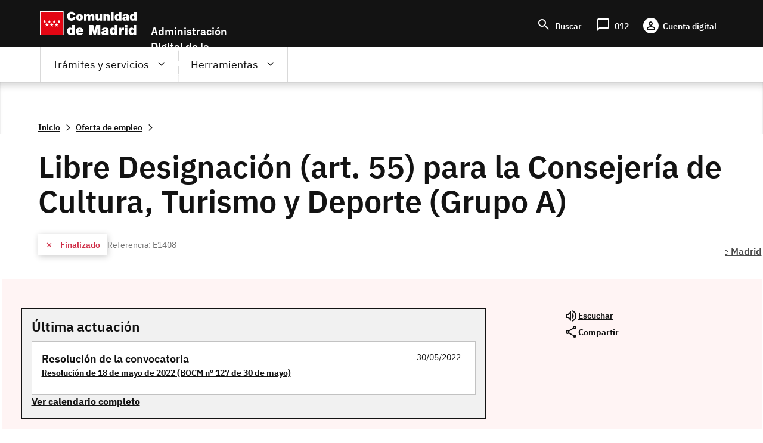

--- FILE ---
content_type: text/html; charset=UTF-8
request_url: https://sede.comunidad.madrid/oferta-empleo/libre-designacion-art-55-grupo-339/tramitar
body_size: 79174
content:
<!DOCTYPE html>
<html lang="es" dir="ltr" prefix="content: http://purl.org/rss/1.0/modules/content/  dc: http://purl.org/dc/terms/  foaf: http://xmlns.com/foaf/0.1/  og: http://ogp.me/ns#  rdfs: http://www.w3.org/2000/01/rdf-schema#  schema: http://schema.org/  sioc: http://rdfs.org/sioc/ns#  sioct: http://rdfs.org/sioc/types#  skos: http://www.w3.org/2004/02/skos/core#  xsd: http://www.w3.org/2001/XMLSchema# ">
  <head>
    <meta charset="utf-8" />
<noscript><style>form.antibot * :not(.antibot-message) { display: none !important; }</style>
</noscript><meta name="title" content="Libre Designación art. 55 Grupo A | Comunidad de Madrid" />
<link rel="canonical" href="http://sede.comunidad.madrid/oferta-empleo/libre-designacion-art-55-grupo-339/tramitar" />
<meta name="Generator" content="Drupal 8 (https://www.drupal.org)" />
<meta name="MobileOptimized" content="width" />
<meta name="HandheldFriendly" content="true" />
<meta name="viewport" content="width=device-width, initial-scale=1.0" />
<meta name="DC.ISO3166" content="ES" />
<meta name="DC.Location" content="ES30" />
<meta name="DC.Service" content="procedure" />
<meta name="DC.Policy" content="Libre Designación art. 55 Grupo A" />
<meta lang="DC.Language" content="[en|es]" />
<link rel="shortcut icon" href="/sites/default/files/favicon-16x16_0.svg" type="image/svg+xml" />

    <meta name="robots" content="noindex,noarchive"/>
    <title>Libre Designación art. 55 Grupo A | Comunidad de Madrid</title>
    <link rel="stylesheet" media="all" href="/sites/default/files/css/css_RQEHvikODxVxtdw40TYe3pRgdcRTFGyyIqohXedNI-Q.css" />
<link rel="stylesheet" media="all" href="/sites/default/files/css/css_7_es-muP0BJMVxZoR8wvrDEdUWSDgrlmJ2HGyHIW8Jw.css" />

    
<!--[if lte IE 8]>
<script src="/sites/default/files/js/js_VtafjXmRvoUgAzqzYTA3Wrjkx9wcWhjP0G4ZnnqRamA.js"></script>
<![endif]-->
<script src="/core/assets/vendor/modernizr/modernizr.min.js?v=3.3.1"></script>

  </head>
  <body class="innova path-node page-node-type-oferta-de-empleo scroll-top-active">
  <div class="popup oculto">
      <div class="close"><span class="open">X</span></div>
        <div class="content">
          <p>Fecha y hora oficial de la Comunidad de Madrid</p>
          <div>
            <span class="mostrar">
              <span class="label">Fecha: </span>
              <span class="fecha">
                <span id="dia" class="cuadro"></span>
                <span id="mes" class="cuadro"></span>
                <span id="anio" class="cuadro"></span>
              </span>
            </span>
          </div>
          <div>
            <span class="mostrar">
              <span class="label">Hora: </span>
              <span class="hora">
                <span id="hora" class="cuadro"></span>
                <span id="minutos" class="cuadro"></span>
              </span>
            </span>
          </div>
      </div>
  </div>
        <a href="#main-content" class="visually-hidden focusable skip-link">
      Pasar al contenido principal
    </a>
    
      <div class="dialog-off-canvas-main-canvas" data-off-canvas-main-canvas>
    
<div class="layout-container">
  <header role="banner">
          <div class="menu-pcen">
          
  <div class="region region--preheader">
    <div class="region__content">
      <div id="block-hamburgerblock" class="element-invisible--desktop block block-eadministration-block-layout block-eadministration-hamburger">
  
    
      <img class="hamburger" role="button" src="/modules/custom/eadministration_deploy/eadministration_block_layout/img/hamburger_white.png" alt="Menú" typeof="foaf:Image" />

  </div>
<div class="logo-pcen block block-eadministration-block-layout block-pcen-logo" id="block-pcenlogo">
  
    
      <a href="http://www.comunidad.madrid"><img class="logo logo--big" title="Comunidad de Madrid" alt="Comunidad de Madrid" src="/modules/custom/eadministration_deploy/eadministration_block_layout/img/logo_pcen.png" typeof="foaf:Image" />
<img class="logo logo--little" title="Comunidad de Madrid" alt="Comunidad de Madrid" src="/modules/custom/eadministration_deploy/eadministration_block_layout/img/logo_pcen_responsive.png" typeof="foaf:Image" />
</a>
  </div>
<div id="block-employmentoffer-theme-branding" class="text-align--center text-align--left--desktop block block-system block-system-branding-block">
  
    
        <a href="/" rel="home" class="site-logo">
      <img src="/themes/custom/employmentoffer_theme/logo_sede.svg" alt="Inicio" />
    </a>
      </div>
<div id="block-accesosencabecera" class="header-access block block-block-content block-block-contentdd21226b-a122-44d6-89a5-9e30bc2b6635">
  
    
      
      <div class="field field--name-field-contact field--type-entity-reference-revisions field--label-hidden field__items">
              <div class="field__item">  <div class="paragraph paragraph--type--lista-con-icono paragraph--view-mode--lista-con-icono">
          

<div  class="group-paragraph-content">
    
  


<ul class="field field--name-field-enlace- field--type-entity-reference-revisions field--label-hidden field__items">
      <li class="field__item">  <div class="paragraph paragraph--type--enlace-lista-icono paragraph--view-mode--lista-con-icono">
          

<div  class="linked-block">
    
  
            <div class="field field--name-field-icono field--type-string-micon field--label-hidden field__item"><i class="micon material-symbols-search" aria-hidden="true"></i>
</div>
      
            <div class="field field--name-field-enlace-de-interes field--type-link field--label-hidden field__item"><a href="/buscador">Buscar</a></div>
      

  </div>

      </div>
</li>
      <li class="field__item">  <div class="paragraph paragraph--type--enlace-lista-icono paragraph--view-mode--lista-con-icono">
          

<div  class="linked-block">
    
  
            <div class="field field--name-field-icono field--type-string-micon field--label-hidden field__item"><i class="micon material-symbols-chat_bubble" aria-hidden="true"></i>
</div>
      
            <div class="field field--name-field-enlace-de-interes field--type-link field--label-hidden field__item"><a href="https://www.comunidad.madrid/012">012</a></div>
      

  </div>

      </div>
</li>
      <li class="field__item">  <div class="paragraph paragraph--type--enlace-lista-icono paragraph--view-mode--lista-con-icono">
          

<div  class="linked-block">
    
  
            <div class="field field--name-field-icono field--type-string-micon field--label-hidden field__item"><i class="micon material-symbols-person" aria-hidden="true"></i>
</div>
      
            <div class="field field--name-field-enlace-de-interes field--type-link field--label-hidden field__item"><a href="https://digital.comunidad.madrid/acceso">Cuenta digital</a></div>
      

  </div>

      </div>
</li>
  </ul>



  </div>

      </div>
</div>
          </div>
  
  </div>
<div id="block-botonacceder" class="site-name block block-block-content block-block-contentca4a1184-7bb5-4f6f-845c-1081391d11f1">
  
    
      
            <div class="clearfix text-formatted field field--name-body field--type-text-with-summary field--label-hidden field__item"><p>Administración Digital de la Comunidad de Madrid</p>
<script src="/core/assets/vendor/jquery/jquery.min.js?v=3.5.1">
<!--//--><![CDATA[// ><!--

    
//--><!]]>
</script><script>
<!--//--><![CDATA[// ><!--

(function($) {
    $(document).ready(function(){   
        $('.block-pcen-logo').find("a").attr("href","/");
  })
})(jQuery);


//--><!]]>
</script></div>
      
  </div>

    </div>
  </div>


      </div>
      
              <div class="menu-adel">
        
  <div class="region region--header">
    <div class="region__content">
      <!--p class="literal-hora">
        <a href="#">Calendario de días hábiles e inhábiles</a>
        <span class="open">Fecha y hora oficial de la Comunidad de Madrid</span>
      </p -->
      <nav role="navigation" aria-labelledby="block-employmentoffer-theme-main-menu-menu" id="block-employmentoffer-theme-main-menu" class="element-height-toggle menu-desktop block block-menu navigation menu--main">
            
  <h2 class="visually-hidden" id="block-employmentoffer-theme-main-menu-menu">Navegación principal</h2>
  

        
              <ul class="menu">
                    <li class="menu-item menu-item--expanded">
        <span class="tramites">Trámites y servicios</span>
                                <ul class="menu">
                    <li class="menu-item">
        <span class="highlight">Lo más buscado</span>
              </li>
                <li class="menu-item menu-item--expanded">
        <span>Trámites por temas</span>
                                <ul class="menu">
                    <li class="menu-item">
        <a href="/vivienda-urbanismo-construccion" data-drupal-link-system-path="taxonomy/term/12969">Vivienda, urbanismo y construcción</a>
              </li>
                <li class="menu-item">
        <a href="/salud" data-drupal-link-system-path="taxonomy/term/12959">Salud</a>
              </li>
                <li class="menu-item">
        <a href="/transport" data-drupal-link-system-path="taxonomy/term/12976">Transporte</a>
              </li>
                <li class="menu-item">
        <a href="/comercio-servicios-juego" data-drupal-link-system-path="taxonomy/term/12979">Comercio, servicios y juego</a>
              </li>
                <li class="menu-item">
        <a href="/cultura-turismo-deporte-ocio" data-drupal-link-system-path="taxonomy/term/12984">Cultura, turismo, deporte y ocio</a>
              </li>
                <li class="menu-item">
        <a href="/industria-energia-mineria" data-drupal-link-system-path="taxonomy/term/12989">Industria, energía y minería</a>
              </li>
                <li class="menu-item">
        <a href="/medio-ambiente" data-drupal-link-system-path="taxonomy/term/12999">Medio ambiente</a>
              </li>
                <li class="menu-item">
        <a href="/agricultura-ganaderia-medio-rural" data-drupal-link-system-path="taxonomy/term/12993">Agricultura, ganadería y medio rural</a>
              </li>
                <li class="menu-item">
        <a href="/educacion-formacion" data-drupal-link-system-path="taxonomy/term/13006">Educación y formación</a>
              </li>
                <li class="menu-item">
        <a href="/asuntos-sociales" data-drupal-link-system-path="taxonomy/term/13021">Asuntos sociales</a>
              </li>
                <li class="menu-item">
        <a href="/seguridad-justicia-administracion-local" data-drupal-link-system-path="taxonomy/term/13033">Seguridad, justicia y administración local</a>
              </li>
                <li class="menu-item">
        <a href="/investigacion-tecnologia" data-drupal-link-system-path="taxonomy/term/13037">Investigación y tecnología</a>
              </li>
                <li class="menu-item">
        <a href="/empleo-trabajo-economia" data-icon-position="before" data-drupal-link-system-path="taxonomy/term/13041">Empleo, trabajo y economía</a>
              </li>
                <li class="menu-item">
        <a href="/tramites-por-temas" data-icon-position="before" data-drupal-link-system-path="tramites-por-temas">Ir a todos los temas</a>
              </li>
        </ul>
  
              </li>
                <li class="menu-item menu-item--expanded">
        <span>Trámites por tipos</span>
                                <ul class="menu">
                    <li class="menu-item">
        <a href="/autorizaciones-licencias-permisos-carnes" data-drupal-link-system-path="taxonomy/term/13065">Autorizaciones, licencias, permisos  y carnés</a>
              </li>
                <li class="menu-item">
        <a href="/ayudas-becas-subvenciones-0" data-icon-position="before" data-drupal-link-system-path="taxonomy/term/13066">Ayudas, becas, y subvenciones</a>
              </li>
                <li class="menu-item">
        <a href="/premios" data-drupal-link-system-path="taxonomy/term/13073">Premios</a>
              </li>
                <li class="menu-item">
        <a href="/prestacion-social" data-drupal-link-system-path="taxonomy/term/13074">Prestación social</a>
              </li>
                <li class="menu-item">
        <a href="/comunicaciones-declaraciones" data-drupal-link-system-path="taxonomy/term/13067">Comunicaciones y declaraciones</a>
              </li>
                <li class="menu-item">
        <a href="/denuncias-reclamaciones-recursos" data-drupal-link-system-path="taxonomy/term/13068">Denuncias, reclamaciones y recursos</a>
              </li>
                <li class="menu-item">
        <a href="/oferta-empleo" data-drupal-link-system-path="taxonomy/term/13071">Ofertas de empleo</a>
              </li>
                <li class="menu-item">
        <a href="/ofertas-formacion" data-drupal-link-system-path="taxonomy/term/13072">Ofertas formación</a>
              </li>
                <li class="menu-item">
        <a href="/impuestos-tasas-precios-publicos" data-drupal-link-system-path="taxonomy/term/13069">Impuestos, tasas y precios públicos</a>
              </li>
                <li class="menu-item">
        <a href="/inscripciones-registro" data-drupal-link-system-path="taxonomy/term/13070">Inscripción en registro</a>
              </li>
                <li class="menu-item">
        <a href="/tramites-por-tipos" data-drupal-link-system-path="tramites-por-tipos">Ir a todos los tipos</a>
              </li>
        </ul>
  
              </li>
                <li class="menu-item menu-item--expanded">
        <span>Trámites por perfiles</span>
                                <ul class="menu">
                    <li class="menu-item">
        <a href="/perfil/jovenes" data-icon-position="before" data-drupal-link-system-path="taxonomy/term/12940">Jóvenes</a>
              </li>
                <li class="menu-item">
        <a href="/perfil/mujeres" data-icon-position="before" data-drupal-link-system-path="taxonomy/term/12941">Mujeres</a>
              </li>
                <li class="menu-item">
        <a href="/perfil/infancia-familia" data-icon-position="before" data-drupal-link-system-path="taxonomy/term/12943">Infancia y familia</a>
              </li>
                <li class="menu-item">
        <a href="/perfil/personas-mayores" data-icon-position="before" data-drupal-link-system-path="taxonomy/term/12942">Personas mayores</a>
              </li>
                <li class="menu-item">
        <a href="/perfil/personas-discapacidad" data-icon-position="before" data-drupal-link-system-path="taxonomy/term/12945">Personas con discapacidad</a>
              </li>
                <li class="menu-item">
        <a href="/perfil/personas-dependientes" data-icon-position="before" data-drupal-link-system-path="taxonomy/term/12946">Personas dependientes</a>
              </li>
                <li class="menu-item">
        <a href="/perfil/personas-vulnerables" data-icon-position="before" data-drupal-link-system-path="taxonomy/term/12947">Personas vulnerables</a>
              </li>
                <li class="menu-item">
        <a href="/perfil/personas-desempleadas" data-icon-position="before" data-drupal-link-system-path="taxonomy/term/12948">Personas desempleadas</a>
              </li>
                <li class="menu-item">
        <a href="/perfil/inmigrantes" data-icon-position="before" data-drupal-link-system-path="taxonomy/term/12949">Inmigrantes</a>
              </li>
                <li class="menu-item">
        <a href="/perfil/emprendedores" data-icon-position="before" data-drupal-link-system-path="taxonomy/term/12953">Emprendedores</a>
              </li>
                <li class="menu-item">
        <a href="/perfil/estudiantes" data-icon-position="before" data-drupal-link-system-path="taxonomy/term/12944">Estudiantes</a>
              </li>
                <li class="menu-item">
        <a href="/perfil/autonomos" data-icon-position="before" data-drupal-link-system-path="taxonomy/term/12954">Autónomos</a>
              </li>
                <li class="menu-item">
        <a href="/perfil/empresas" data-icon-position="before" data-drupal-link-system-path="taxonomy/term/12955">Empresas</a>
              </li>
                <li class="menu-item">
        <a href="/perfil/asociaciones-fundaciones-otras-entidades" data-icon-position="before" data-drupal-link-system-path="taxonomy/term/12956">Asociaciones, fundaciones y otras entidades</a>
              </li>
                <li class="menu-item">
        <a href="/perfil/empleados-publicos" data-icon-position="before" data-drupal-link-system-path="taxonomy/term/12958">Empleados públicos</a>
              </li>
                <li class="menu-item">
        <a href="/perfil/personal-sanitario" data-icon-position="before" data-drupal-link-system-path="taxonomy/term/12951">Personal sanitario</a>
              </li>
                <li class="menu-item">
        <a href="/perfil/docentes" data-icon-position="before" data-drupal-link-system-path="taxonomy/term/12952">Docentes</a>
              </li>
                <li class="menu-item">
        <a href="/perfil/entidades-locales" data-icon-position="before" data-drupal-link-system-path="taxonomy/term/12957">Entidades locales</a>
              </li>
                <li class="menu-item">
        <a href="/tramites-perfiles" data-drupal-link-system-path="node/278811">Ir a todos los perfiles</a>
              </li>
        </ul>
  
              </li>
        </ul>
  
              </li>
                <li class="menu-item menu-item--expanded">
        <span class="father">Herramientas</span>
                                <ul class="menu">
                    <li class="menu-item">
        <a href="/registro-electronico-general-comunidad-madrid" data-drupal-link-system-path="node/267140">Registro electrónico</a>
              </li>
                <li class="menu-item">
        <a href="/codigo-seguro-verificacion" data-drupal-link-system-path="node/267139">Verificador de documento digital</a>
              </li>
                <li class="menu-item">
        <a href="https://www.comunidad.madrid/identifica">IDentifica</a>
              </li>
                <li class="menu-item">
        <a href="https://gestiona.comunidad.madrid/aaoc_pub/">Servicio de alertas</a>
              </li>
                <li class="menu-item">
        <a href="https://www.carpetavirtual.sanidadmadrid.org/cavi/mvc/inicio/login">Mi carpeta de salud</a>
              </li>
                <li class="menu-item">
        <a href="/guia-tramitacion-electronica" data-drupal-link-system-path="node/265955">Guía de tramitación electrónica</a>
              </li>
                <li class="menu-item">
        <a href="/guia-tramitacion-electronica#documentos" data-drupal-link-system-path="node/265955">Aportar documentación</a>
              </li>
                <li class="menu-item">
        <a href="/guia-tramitacion-electronica#comunicaciones" data-drupal-link-system-path="node/265955">Enviar comunicación</a>
              </li>
                <li class="menu-item">
        <a href="/guia-tramitacion-electronica#obtener" data-icon-position="before" data-drupal-link-system-path="node/265955">Servicios de Respuesta Inmediata (SERIS)</a>
              </li>
                <li class="menu-item">
        <a href="https://gestiona.comunidad.madrid/opti_webapp_contrib">Oficina virtual de tributos</a>
              </li>
                <li class="menu-item">
        <a href="/guia-tramitacion-electronica#facturas" data-drupal-link-system-path="node/265955">Presentación de facturas electrónicas (FACe) </a>
              </li>
                <li class="menu-item">
        <a href="/guia-tramitacion-electronica#tasas" data-drupal-link-system-path="node/265955">Pago de tasas, precios públicos y otros ingresos</a>
              </li>
                <li class="menu-item">
        <a href="/guia-tramitacion-electronica#registro_factura" data-icon-position="before" data-drupal-link-system-path="node/265955">Registro contable de facturas</a>
              </li>
                <li class="menu-item">
        <a href="/red-sara-sistemas-aplicaciones-redes-administraciones" data-icon-position="before" data-drupal-link-system-path="node/286178">Red Sara</a>
              </li>
        </ul>
  
              </li>
                <li class="menu-item">
        <a href="https://www.comunidad.madrid/012" class="citizien">Atención al ciudadano (012)</a>
              </li>
        </ul>
  


  </nav>
<nav role="navigation" aria-labelledby="block-lomasbuscado-2-menu" id="block-lomasbuscado-2" class="more-search block block-menu navigation menu--lo-mas-buscado">
      
  <h2 id="block-lomasbuscado-2-menu">Lo más buscado</h2>
  

        
              <ul class="menu">
                    <li class="menu-item">
        <a href="/ayudas-becas-subvenciones/ayudas-transporte-publico-0" data-icon-position="before" data-drupal-link-system-path="node/213258">Ayudas al transporte público</a>
              </li>
                <li class="menu-item">
        <a href="/ayudas-becas-subvenciones/ayudas-economicas-natalidad" data-icon-position="before" data-drupal-link-system-path="node/236889">Ayudas económicas a la natalidad</a>
              </li>
                <li class="menu-item">
        <a href="/ayudas-becas-subvenciones/bono-alquiler-joven" data-icon-position="before" data-drupal-link-system-path="node/264607">Bono Alquiler Joven</a>
              </li>
                <li class="menu-item">
        <a href="/autorizaciones-licencias-permisos-carnes/carne-joven" data-icon-position="before" data-drupal-link-system-path="node/212933">Carné Joven</a>
              </li>
                <li class="menu-item">
        <a href="/inscripciones-registro/inscripcion-inicial-demanda-empleo" data-icon-position="before" data-drupal-link-system-path="node/220194">Inscripción demanda empleo</a>
              </li>
                <li class="menu-item">
        <a href="/autorizaciones-licencias-permisos-carnes/reconocimiento-grado-discapacidad" data-icon-position="before" data-drupal-link-system-path="node/212971">Reconocimiento grado de discapacidad</a>
              </li>
                <li class="menu-item">
        <a href="/oferta-empleo/tecnico-cuidados-auxiliares-enfermeria-2" data-icon-position="before" data-drupal-link-system-path="node/270398">Técnico Cuidados Auxiliares Enfermería</a>
              </li>
                <li class="menu-item">
        <a href="/autorizaciones-licencias-permisos-carnes/titulo-familia-numerosa" data-icon-position="before" data-drupal-link-system-path="node/212986">Título de Familia Numerosa</a>
              </li>
        </ul>
  


  </nav>
<nav role="navigation" aria-labelledby="block-navegacionprincipal-menu" id="block-navegacionprincipal" class="mobile-menu block block-menu navigation menu--main">
            
  <h2 class="visually-hidden" id="block-navegacionprincipal-menu">Navegación principal</h2>
  

        
              <ul class="menu">
                    <li class="menu-item menu-item--expanded">
        <span class="tramites">Trámites y servicios</span>
                                <ul class="menu">
                    <li class="menu-item">
        <span class="highlight">Lo más buscado</span>
              </li>
                <li class="menu-item menu-item--expanded">
        <span>Trámites por temas</span>
                                <ul class="menu">
                    <li class="menu-item">
        <a href="/vivienda-urbanismo-construccion" data-drupal-link-system-path="taxonomy/term/12969">Vivienda, urbanismo y construcción</a>
              </li>
                <li class="menu-item">
        <a href="/salud" data-drupal-link-system-path="taxonomy/term/12959">Salud</a>
              </li>
                <li class="menu-item">
        <a href="/transport" data-drupal-link-system-path="taxonomy/term/12976">Transporte</a>
              </li>
                <li class="menu-item">
        <a href="/comercio-servicios-juego" data-drupal-link-system-path="taxonomy/term/12979">Comercio, servicios y juego</a>
              </li>
                <li class="menu-item">
        <a href="/cultura-turismo-deporte-ocio" data-drupal-link-system-path="taxonomy/term/12984">Cultura, turismo, deporte y ocio</a>
              </li>
                <li class="menu-item">
        <a href="/industria-energia-mineria" data-drupal-link-system-path="taxonomy/term/12989">Industria, energía y minería</a>
              </li>
                <li class="menu-item">
        <a href="/medio-ambiente" data-drupal-link-system-path="taxonomy/term/12999">Medio ambiente</a>
              </li>
                <li class="menu-item">
        <a href="/agricultura-ganaderia-medio-rural" data-drupal-link-system-path="taxonomy/term/12993">Agricultura, ganadería y medio rural</a>
              </li>
                <li class="menu-item">
        <a href="/educacion-formacion" data-drupal-link-system-path="taxonomy/term/13006">Educación y formación</a>
              </li>
                <li class="menu-item">
        <a href="/asuntos-sociales" data-drupal-link-system-path="taxonomy/term/13021">Asuntos sociales</a>
              </li>
                <li class="menu-item">
        <a href="/seguridad-justicia-administracion-local" data-drupal-link-system-path="taxonomy/term/13033">Seguridad, justicia y administración local</a>
              </li>
                <li class="menu-item">
        <a href="/investigacion-tecnologia" data-drupal-link-system-path="taxonomy/term/13037">Investigación y tecnología</a>
              </li>
                <li class="menu-item">
        <a href="/empleo-trabajo-economia" data-icon-position="before" data-drupal-link-system-path="taxonomy/term/13041">Empleo, trabajo y economía</a>
              </li>
                <li class="menu-item">
        <a href="/tramites-por-temas" data-icon-position="before" data-drupal-link-system-path="tramites-por-temas">Ir a todos los temas</a>
              </li>
        </ul>
  
              </li>
                <li class="menu-item menu-item--expanded">
        <span>Trámites por tipos</span>
                                <ul class="menu">
                    <li class="menu-item">
        <a href="/autorizaciones-licencias-permisos-carnes" data-drupal-link-system-path="taxonomy/term/13065">Autorizaciones, licencias, permisos  y carnés</a>
              </li>
                <li class="menu-item">
        <a href="/ayudas-becas-subvenciones-0" data-icon-position="before" data-drupal-link-system-path="taxonomy/term/13066">Ayudas, becas, y subvenciones</a>
              </li>
                <li class="menu-item">
        <a href="/premios" data-drupal-link-system-path="taxonomy/term/13073">Premios</a>
              </li>
                <li class="menu-item">
        <a href="/prestacion-social" data-drupal-link-system-path="taxonomy/term/13074">Prestación social</a>
              </li>
                <li class="menu-item">
        <a href="/comunicaciones-declaraciones" data-drupal-link-system-path="taxonomy/term/13067">Comunicaciones y declaraciones</a>
              </li>
                <li class="menu-item">
        <a href="/denuncias-reclamaciones-recursos" data-drupal-link-system-path="taxonomy/term/13068">Denuncias, reclamaciones y recursos</a>
              </li>
                <li class="menu-item">
        <a href="/oferta-empleo" data-drupal-link-system-path="taxonomy/term/13071">Ofertas de empleo</a>
              </li>
                <li class="menu-item">
        <a href="/ofertas-formacion" data-drupal-link-system-path="taxonomy/term/13072">Ofertas formación</a>
              </li>
                <li class="menu-item">
        <a href="/impuestos-tasas-precios-publicos" data-drupal-link-system-path="taxonomy/term/13069">Impuestos, tasas y precios públicos</a>
              </li>
                <li class="menu-item">
        <a href="/inscripciones-registro" data-drupal-link-system-path="taxonomy/term/13070">Inscripción en registro</a>
              </li>
                <li class="menu-item">
        <a href="/tramites-por-tipos" data-drupal-link-system-path="tramites-por-tipos">Ir a todos los tipos</a>
              </li>
        </ul>
  
              </li>
                <li class="menu-item menu-item--expanded">
        <span>Trámites por perfiles</span>
                                <ul class="menu">
                    <li class="menu-item">
        <a href="/perfil/jovenes" data-icon-position="before" data-drupal-link-system-path="taxonomy/term/12940">Jóvenes</a>
              </li>
                <li class="menu-item">
        <a href="/perfil/mujeres" data-icon-position="before" data-drupal-link-system-path="taxonomy/term/12941">Mujeres</a>
              </li>
                <li class="menu-item">
        <a href="/perfil/infancia-familia" data-icon-position="before" data-drupal-link-system-path="taxonomy/term/12943">Infancia y familia</a>
              </li>
                <li class="menu-item">
        <a href="/perfil/personas-mayores" data-icon-position="before" data-drupal-link-system-path="taxonomy/term/12942">Personas mayores</a>
              </li>
                <li class="menu-item">
        <a href="/perfil/personas-discapacidad" data-icon-position="before" data-drupal-link-system-path="taxonomy/term/12945">Personas con discapacidad</a>
              </li>
                <li class="menu-item">
        <a href="/perfil/personas-dependientes" data-icon-position="before" data-drupal-link-system-path="taxonomy/term/12946">Personas dependientes</a>
              </li>
                <li class="menu-item">
        <a href="/perfil/personas-vulnerables" data-icon-position="before" data-drupal-link-system-path="taxonomy/term/12947">Personas vulnerables</a>
              </li>
                <li class="menu-item">
        <a href="/perfil/personas-desempleadas" data-icon-position="before" data-drupal-link-system-path="taxonomy/term/12948">Personas desempleadas</a>
              </li>
                <li class="menu-item">
        <a href="/perfil/inmigrantes" data-icon-position="before" data-drupal-link-system-path="taxonomy/term/12949">Inmigrantes</a>
              </li>
                <li class="menu-item">
        <a href="/perfil/emprendedores" data-icon-position="before" data-drupal-link-system-path="taxonomy/term/12953">Emprendedores</a>
              </li>
                <li class="menu-item">
        <a href="/perfil/estudiantes" data-icon-position="before" data-drupal-link-system-path="taxonomy/term/12944">Estudiantes</a>
              </li>
                <li class="menu-item">
        <a href="/perfil/autonomos" data-icon-position="before" data-drupal-link-system-path="taxonomy/term/12954">Autónomos</a>
              </li>
                <li class="menu-item">
        <a href="/perfil/empresas" data-icon-position="before" data-drupal-link-system-path="taxonomy/term/12955">Empresas</a>
              </li>
                <li class="menu-item">
        <a href="/perfil/asociaciones-fundaciones-otras-entidades" data-icon-position="before" data-drupal-link-system-path="taxonomy/term/12956">Asociaciones, fundaciones y otras entidades</a>
              </li>
                <li class="menu-item">
        <a href="/perfil/empleados-publicos" data-icon-position="before" data-drupal-link-system-path="taxonomy/term/12958">Empleados públicos</a>
              </li>
                <li class="menu-item">
        <a href="/perfil/personal-sanitario" data-icon-position="before" data-drupal-link-system-path="taxonomy/term/12951">Personal sanitario</a>
              </li>
                <li class="menu-item">
        <a href="/perfil/docentes" data-icon-position="before" data-drupal-link-system-path="taxonomy/term/12952">Docentes</a>
              </li>
                <li class="menu-item">
        <a href="/perfil/entidades-locales" data-icon-position="before" data-drupal-link-system-path="taxonomy/term/12957">Entidades locales</a>
              </li>
                <li class="menu-item">
        <a href="/tramites-perfiles" data-drupal-link-system-path="node/278811">Ir a todos los perfiles</a>
              </li>
        </ul>
  
              </li>
        </ul>
  
              </li>
                <li class="menu-item menu-item--expanded">
        <span class="father">Herramientas</span>
                                <ul class="menu">
                    <li class="menu-item">
        <a href="/registro-electronico-general-comunidad-madrid" data-drupal-link-system-path="node/267140">Registro electrónico</a>
              </li>
                <li class="menu-item">
        <a href="/codigo-seguro-verificacion" data-drupal-link-system-path="node/267139">Verificador de documento digital</a>
              </li>
                <li class="menu-item">
        <a href="https://www.comunidad.madrid/identifica">IDentifica</a>
              </li>
                <li class="menu-item">
        <a href="https://gestiona.comunidad.madrid/aaoc_pub/">Servicio de alertas</a>
              </li>
                <li class="menu-item">
        <a href="https://www.carpetavirtual.sanidadmadrid.org/cavi/mvc/inicio/login">Mi carpeta de salud</a>
              </li>
                <li class="menu-item">
        <a href="/guia-tramitacion-electronica" data-drupal-link-system-path="node/265955">Guía de tramitación electrónica</a>
              </li>
                <li class="menu-item">
        <a href="/guia-tramitacion-electronica#documentos" data-drupal-link-system-path="node/265955">Aportar documentación</a>
              </li>
                <li class="menu-item">
        <a href="/guia-tramitacion-electronica#comunicaciones" data-drupal-link-system-path="node/265955">Enviar comunicación</a>
              </li>
                <li class="menu-item">
        <a href="/guia-tramitacion-electronica#obtener" data-icon-position="before" data-drupal-link-system-path="node/265955">Servicios de Respuesta Inmediata (SERIS)</a>
              </li>
                <li class="menu-item">
        <a href="https://gestiona.comunidad.madrid/opti_webapp_contrib">Oficina virtual de tributos</a>
              </li>
                <li class="menu-item">
        <a href="/guia-tramitacion-electronica#facturas" data-drupal-link-system-path="node/265955">Presentación de facturas electrónicas (FACe) </a>
              </li>
                <li class="menu-item">
        <a href="/guia-tramitacion-electronica#tasas" data-drupal-link-system-path="node/265955">Pago de tasas, precios públicos y otros ingresos</a>
              </li>
                <li class="menu-item">
        <a href="/guia-tramitacion-electronica#registro_factura" data-icon-position="before" data-drupal-link-system-path="node/265955">Registro contable de facturas</a>
              </li>
                <li class="menu-item">
        <a href="/red-sara-sistemas-aplicaciones-redes-administraciones" data-icon-position="before" data-drupal-link-system-path="node/286178">Red Sara</a>
              </li>
        </ul>
  
              </li>
                <li class="menu-item">
        <a href="https://www.comunidad.madrid/012" class="citizien">Atención al ciudadano (012)</a>
              </li>
        </ul>
  


  </nav>

    </div>
  </div>


      </div>
        
        
                  <div class="preheader-breadcrumb">
            
  <div class="region region--preheader-breadcrumb">
    <div class="region__content">
      <div id="block-enlacesdeayudaalanavegacion" class="block block-system block-system-breadcrumb-block">
  
    
        <nav class="breadcrumb" role="navigation" aria-labelledby="system-breadcrumb">
    <ol typeof="BreadcrumbList" vocab="http://schema.org/">
          <li property="itemListElement" typeof="ListItem">
                <a property="item" typeof="WebPage" href="/">
        <span itemprop="name">Inicio</span></a>
        <meta itemprop="position" content=" 1 " />
              </li>
          <li property="itemListElement" typeof="ListItem">
                <a property="item" typeof="WebPage" href="/oferta-empleo">
        <span itemprop="name">Oferta de empleo</span></a>
        <meta itemprop="position" content=" 2 " />
              </li>
        </ol>
  </nav>

  </div>

    </div>
  </div>


          </div>       
              
                  <div class="full-header">    
            <div class="header-content">
            
  <div class="region region--header-full">
    <div class="region__content">
      <div class="views-element-container block block-views block-views-blockfields-new-header-block-3" id="block-views-block-fields-new-header-block-3">
  
    
      <div><div class="view view-fields-new-header view-id-fields_new_header view-display-id-block_3 js-view-dom-id-06f6235832f38efc976481f9503e5dea5511110a79310d01096283bde9fbc1b4">
  
    
      
      <div class="view-content">
          <div class="views-row"><div class="views-field views-field-nothing"><span class="field-content"><div class="header-inside">
  <h1 class="page-title-reset">
  Libre Designación (art. 55) para la Consejería de Cultura, Turismo y Deporte (Grupo A)
  </h1>
    <div class="call-data collapsible">
      <div class="call-state-reference">
        <div class="full-state">
           <div class="state-cerrado">       
                            Finalizado             
                        
          </div>
        </div>
        <div class="reference">
           Referencia: 
          
          
          
          
          
          
          
          
          
          
          E1408
        </div>
      
      </div>
      <div class="description-button">
         <div class="description ">
            <div class="content_objetive">
                                
                           </div>
         </div>   
         <div class="content-button">
            
       </div>
      </div>    
  </div>
  <div class="header-sticky">
   <div class="content">
      <div class="left"> 
         <div class="title">
                     Libre Designación (art. 55) para la Consejería de Cultura, Turismo y Deporte (Grupo A)
             </div>
         <div class="full-state">
            <div class="state-cerrado">       
                              Finalizado              
                         
           </div>
         </div>
      </div>
      <div class="right">
         <div class="content-button">
              
         </div>
      </div>
   </div>     
  </div>
</div>
</span></div></div>

    </div>
  
          </div>
</div>

  </div>

    </div>
  </div>


                          </div>         
          </div>     
                          <div class="alert-section">
          
            
  <div class="region region--alerts-section">
    <div class="region__content">
      
  

    <div class="margin-reverse">&nbsp;</div>
     
 

    </div>
  </div>


          </div>
                <div class="anchors-top">
          
        </div>
          
    
  </header>
  
  

  <main role="main">
    <a id="main-content" tabindex="-1"></a>         

    <div class="layout-content">
      
  <div class="region region--highlighted">
    <div class="region__content">
      <div data-drupal-messages-fallback class="hidden"></div>

    </div>
  </div>


        
      
  <div class="region region--content">
    <div class="region__content">
      <div class="literal-hora block block-eadministration-block-layout block-links-side-bar" id="block-linkssidebar">
  
    
      <p><a href="https://sede.comunidad.madrid/calendario-dias-inhabiles">Calendario de días inhábiles</a></p><p><span class="open">Fecha y hora oficial de la Comunidad de Madrid</span></p>
  </div>
<div id="block-employmentoffer-theme-content" class="block block-system block-system-main-block">
  
    
      

<article role="article" about="/oferta-empleo/libre-designacion-art-55-grupo-339" class="node node--type-oferta-de-empleo node--unpublished node--view-mode-new-full-content">

  
    

  


  <div class="node__content">    
    <form class="content-moderation-entity-moderation-form" data-drupal-selector="content-moderation-entity-moderation-form" action="/oferta-empleo/libre-designacion-art-55-grupo-339/tramitar" method="post" id="content-moderation-entity-moderation-form" accept-charset="UTF-8">
  <input autocomplete="off" data-drupal-selector="form-gzsvmaceatkxv5fyojqgyf3wogof9psqnni8lqcozqu" type="hidden" name="form_build_id" value="form-gZSvmAceaTkXV5FYoJQgyf3Wogof9pSQnni8LQCOZQU" />
<input data-drupal-selector="edit-content-moderation-entity-moderation-form" type="hidden" name="form_id" value="content_moderation_entity_moderation_form" />

</form>


<div  class="full-content">
    
  

<div  class="full-content-left">
    
  

<div  class="content-last-information hide-h2" id="ultima-actuacion">
    <h2>Última actuación</h2>
    
  
<div class="calendar-container_top">
	<ul class="field--name-field-hitos" data-node-nid="246636">
																																							<li  class="field__item">
											<div>
										  															<div class="hito-detalle">
													                                          <span class="hito-fecha">30/05/2022</span>
                          							                                  <div class="field--name-field-titulo">
                    Resolución de la convocatoria
                  </div>
																							<div  class="field--name-field-descripcion" >
																	                                          <div class="archivos">
                                                  <a target="_blank" href="/medias/resoluciondelaconvocatoriae1408pdf/download">Resolución de 18 de mayo de 2022 (BOCM nº 127 de 30 de mayo)</a>
                                              </div>
                                        																										</div>
						</div>
					</div>
				</li>
						</ul>
	
      <a href="#calendario-de-actuaciones">Ver calendario completo</a>
  </div>


  </div>

<div  class="content-information hide-h2 accordion-content" id="descripcion">


<h2>Información</h2>


                        <ul class="datos-convocatoria">
            <li class="group_information_new">

<div  class="information-content" id="information-new">
    <h3>Información</h3>
    
  
  <div class="field field--name-field-bocm-de-la-convocatoria field--type-string field--label-above">
    <div class="field__label">BOCM de la convocatoria</div>
                      <div class="field__item">BOCM Nº 70 de 23 de marzo de 2022</div>
                </div>

  <div class="field field--name-field-plazas field--type-integer field--label-above">
    <div class="field__label">Número de plazas convocadas</div>
              <div class="field__item">1</div>
          </div>

  <div class="clearfix text-formatted field field--name-field-plazas-convocadas field--type-text-long field--label-above">
    <div class="field__label">Plazas convocadas</div>
              <div class="field__item"><p>Jefe de Área de Desarrollo y Sostenibilidad. Nivel 29. Grupo: A. Nº puesto de trabajo: 3002.<br />
Dirección General de Turismo. Subdirección General Promoción Turística.</p>
</div>
          </div>

  <div class="field field--name-extra-field-ef-selection-procedures field--type-extra-field field--label-top">
    <div class="field__label">Sistema de selección</div>
          <div class="field__items">
              <div class="field__item"><p>Libre Designación (artículo 55)</p>
</div>
              </div>
      </div>


  <div class="field field--name-field-mostrar-contrib field--type-boolean field--label-above">
    <div class="field__label">
      
    </div>
      <div class="field__item">
        <ul class="lista_enlaces">
                    </ul>
     </div>
  </div>
<!--Template vacío, ya que el template 'field--node--field-mostrar-contrib-.oferta-de-empleo se encarga de sacar los dos enlaces-->
<div class="field field--name-field-mostrar-info field--type-boolean field--label-above">
  <div>
    
  </div>
</div>

  </div>
</li>
                            <li class="group_requisitos">
<div  class="content-required" id="requisitos">

<h3>Requisitos</h3>
<div class="requisitos">
  
            <div class="clearfix text-formatted field field--name-field-requisitos field--type-text-long field--label-hidden field__item"><p>Podrás participar en este procedimiento si eres funcionario en la fecha de entrada en vigor de la presente convocatoria:</p>
<ol><li>Si te encuentras en <strong>servicio activo</strong> o <strong>quieres reingresar</strong> a dicha situación, con arreglo, en este caso, a lo dispuesto en la normativa vigente.</li>
<li>Si te encuentras en situación de <strong>servicios especiales</strong>.</li>
<li>Si estas en situación de <strong>excedencia voluntaria</strong> por interés particular o por agrupación familiar podrás participar si llevas <strong>más de dos años</strong> en dicha situación en la fecha de entrada en vigor de la convocatoria, indicando expresamente en la solicitud que deseas reingresar al servicio activo.</li>
<li>Si procedes de la situación de suspenso, deberás haber<strong> cumplido el período</strong> de <strong>suspensión.</strong></li>
</ol><p>Los requisitos y condiciones de participación expresados en el presente apartado has de poseerlos en la fecha de entrada en vigor de la presente convocatoria y mantenerlos hasta la resolución del procedimiento.</p>
<h3>Perfil:</h3>
<ol><li><span>Experiencia en gestión de proyectos.</span></li>
<li><span>Experiencia en gestión de equipos.</span></li>
<li><span>Experiencia en gestión de expedientes económicos-administrativos.</span></li>
<li><span>Experiencia en redacción y seguimiento de convenios y subvenciones nominativas.</span></li>
</ol></div>
      
  
</div>


</div>
</li>
                            <li class="group_documentacion_presentar">

<div  class="content-documentation" id="documentacion-presentar">
    <h3>Documentación</h3>
    
  
      <div class="field field--name-extra-field-cf-documentacion-presentar field--type-extra-field field--label-hidden field__items">
              <div class="field__item"><ol><li><span><span><span><span><span>Solicitud. Pulsa el botón TRAMITAR para acceder al espacio de tramitación donde puedes encontrar el formulario en línea.</span></span></span></span></span></li>
</ol><ul><li>
<p><span><span><span><span>Documentos que se aportan junto a la solicitud:</span></span></span></span></p>
</li>
</ul><ol><li>Currículum Vitae.</li>
<li>Certificado de Registro de Personal emitido por otra AAPP, en su caso.</li>
<li>Otros.</li>
</ol><p>Recuerda que eres responsable de la veracidad de los datos y documentos presentados. </p>
</div>
          </div>
  

  </div>
</li>
                            <li class="group_anexos">

<div  class="anexos-innova" id="anexos">
    <div class="field__label">Documentos anexos a la solicitud</div>
    
  <div class="impresos-oferta-doc-presentar"><div class="views-element-container"><div class="view view-impresos-oferta-doc-a-presentar view-id-impresos_oferta_doc_a_presentar view-display-id-default js-view-dom-id-f1c37b66f7fdc3ba69785eb97dafaea187a8675c7c45c77aa52f03270fbf3309">
  
    
      
      <div class="view-content">
          <div class="views-row"><div class="views-field views-field-rendered-entity"><span class="field-content">

  
  


  <div class="field__item">


     
      <div class="contenido">
        
        <div class="archivos">
            <a target="_blank" href="https://gestiona7.madrid.org/i012_impresos/run/j/VerImpreso.icm?CDIMPRESO=249FA1"  title="Descargar Autorización consulta datos personales">                  
               <span class="text"> <span>Autorización consulta datos personales</span><span> (668.44 KB)</span> </span>
               <span class="icon"></span>
             
          </a>           
        </div>
      </div>
  
      
  </div>

</span></div></div>
    <div class="views-row"><div class="views-field views-field-rendered-entity"><span class="field-content">

  
  


  <div class="field__item">


     
      <div class="contenido">
        
        <div class="archivos">
            <a target="_blank" href="https://gestiona7.madrid.org/i012_impresos/run/j/VerImpreso.icm?CDIMPRESO=249FO1"  title="Descargar Certificado de funciones (Anexo IV)">                  
               <span class="text"> <span>Certificado de funciones (Anexo IV)</span><span> (86 KB)</span> </span>
               <span class="icon"></span>
             
          </a>           
        </div>
      </div>
  
      
  </div>

</span></div></div>

    </div>
  
          </div>
</div>
</div>


  </div>
</li>
                            <li class="group_normativa_aplicable">

<div  class="content-normative" id="normativa-aplicable">
    <h3>Normativa</h3>
    
  
            <div class="clearfix text-formatted field field--name-field-referencia-legal field--type-text-long field--label-hidden field__item"><ul><li>Orden de 9 de marzo de 2022, del Consejero de Economía, Hacienda y Empleo, por la que se aprueba convocatoria pública para la provisión de un puesto de trabajo vacante en la Consejería de Cultura, Turismo y Deporte, de conformidad con el artículo 55 de la Ley 1/1986, de 10 de abril, de la Función Pública de la Comunidad de Madrid, por el procedimiento de Libre Designación. (<a href="https://www.bocm.es/boletin/CM_Orden_BOCM/2022/03/23/BOCM-20220323-6.PDF">BOCM nº 70, de 22 de marzo</a>).</li>
<li><span><span><span>Las Órdenes de convocatorias publicadas a partir del 3 de octubre de 2016 se regirán por lo dispuesto en la Ley 39/2015, de 1 de octubre, del Procedimiento Administrativo Común de las Administraciones Públicas.</span></span></span></li>
</ul></div>
      

  </div>
</li>
                            <li class="group_others">

<div  class="others">
    
  

<div  class="background-grey" id="rama-organica">
    <h3>Órgano responsable</h3>
    
  
    <ul class="responsible-organism">
        <li class="field field--name-field-consejerias-servicio field--type-string field--label-hidden field__item">Consejería de Cultura, Turismo y Deporte</li>
          <li class="field field--name-field-consejerias-servicio field--type-string field--label-hidden field__item">Viceconsejería de Cultura, Turismo y Deporte</li>
          <li class="field field--name-field-consejerias-servicio field--type-string field--label-hidden field__item">Dirección General de Turismo y Hostelería</li>
            </ul>
            

  </div>

      <div class="field field--name-extra-field-cf-notice-node field--type-extra-field field--label-hidden field__items">
              <div class="field__item"><p>El contenido de la información recogida en este trámite tiene carácter orientativo y no vinculante, por lo que se recomienda consultar las publicaciones oficiales (artículo 14 del Decreto 21/2002, de 24 de enero).</p>
</div>
          </div>
  

  </div>
</li>
          </ul>
</div>


<div  class="formalities-content hide-h2 accordion-content" id="tramitacion">
    <h2>Tramitación</h2>
    
  

<div  id="pago-de-tasas">

<h3>Pago de tasas</h3>
<div class="pago-de-tasas">
  
  
  
  <div class="field field--name-extra-field-cf-metodos-pago-online field--type-extra-field field--label-above">
    <div class="field__label">Métodos de pago</div>
          <div class="field__items">
              <div class="field__item"><p>La tasa se puede pagar mediante tarjeta bancaria, Bizum, cargo en cuenta, o bien, se puede descargar el modelo para su pago presencial. </p>
</div>
              </div>
      </div>

  
</div>


</div>



<div  class="content-submit-doc" id="presentacion-de-solicitude">
    <h3>Presenta la solicitud</h3>
    
  

<div  class="toggle-solicitud" id="presentar-solicitud">
    <div class="field__label">Pasos para presentar la solicitud</div>
    
  
      <div class="field field--name-extra-field-cf-presentacion-solicitudes field--type-extra-field field--label-hidden field__items">
              <div class="field__item"><p>La tramitación de la solicitud se realiza sólo por medios electrónicos. Para ello, necesitas uno de los <a href="https://sede.comunidad.madrid/guia-tramitacion-electronica#requisitos">sistemas de firma electrónica reconocidos por la Comunidad de Madrid</a>.</p>
<p>Sigue estos pasos:</p>
<ol><li>Prepara la documentación que vas a aportar junto a la solicitud.</li>
<li>Pulsa <strong>"Acceder"</strong> y después <strong>"Cumplimentar formulario"</strong>. Si no lo completas, puedes recuperarlo más tarde con el localizador que aparece en pantalla.</li>
<li>Para finalizar, pulsa <strong>"Acceder a Registro"</strong>. En la siguiente pantalla puedes adjuntar los documentos que acompañan a la solicitud.</li>
</ol></div>
          </div>
  

  </div>

      <div class="field field--name-extra-field-cf-presenta-solicitud field--type-extra-field field--label-hidden field__items">
              <div class="field__item"><p>El plazo para presentar esta solicitud ha finalizado.</p>
</div>
          </div>
  

<div  class="anexos-innova" id="anexos-innova">
    <div class="field__label">Documentos anexos a la solicitud</div>
    
  <div class="impresos-oferta-doc-presentar"><div class="views-element-container"><div class="view view-impresos-oferta-doc-a-presentar view-id-impresos_oferta_doc_a_presentar view-display-id-default js-view-dom-id-fae4cd18d67027f94ee17c42f16cec4ef52bf41103475ed6bd1f6147dd0e700e">
  
    
      
      <div class="view-content">
          <div class="views-row"><div class="views-field views-field-rendered-entity"><span class="field-content">

  
  


  <div class="field__item">


     
      <div class="contenido">
        
        <div class="archivos">
            <a target="_blank" href="https://gestiona7.madrid.org/i012_impresos/run/j/VerImpreso.icm?CDIMPRESO=249FA1"  title="Descargar Autorización consulta datos personales">                  
               <span class="text"> <span>Autorización consulta datos personales</span><span> (668.44 KB)</span> </span>
               <span class="icon"></span>
             
          </a>           
        </div>
      </div>
  
      
  </div>

</span></div></div>
    <div class="views-row"><div class="views-field views-field-rendered-entity"><span class="field-content">

  
  


  <div class="field__item">


     
      <div class="contenido">
        
        <div class="archivos">
            <a target="_blank" href="https://gestiona7.madrid.org/i012_impresos/run/j/VerImpreso.icm?CDIMPRESO=249FO1"  title="Descargar Certificado de funciones (Anexo IV)">                  
               <span class="text"> <span>Certificado de funciones (Anexo IV)</span><span> (86 KB)</span> </span>
               <span class="icon"></span>
             
          </a>           
        </div>
      </div>
  
      
  </div>

</span></div></div>

    </div>
  
          </div>
</div>
</div>


  </div>


  </div>

<div  id="content-check-status" class="content-check-status">
    <h3>Consulta el estado y evolución</h3>
      
      <div class="field field--name-extra-field-cf-presentacion-solicitudes-servicios-electronicos field--type-extra-field field--label-hidden field__items">
              <div class="field__item"><p>Las notificaciones que te envíe la unidad de tramitación se realizarán por medios electrónicos, a través del <a href="https://sede.comunidad.madrid/guia-administracion-electronica#notificaciones">Sistema de Notificaciones Electrónicas de la Comunidad de Madrid</a>. Para ello debes tener una dirección electrónica habilitada en dicho servicio. Para darte de alta, accede a <a href="https://gestiona3.madrid.org/auto_login/acceso.jsf?s=NOTE&amp;ss=PRIVADO&amp;pass=9F6FE21F6C37B9D47C434FC195D45D84&amp;ok=aHR0cHM6Ly9nZXN0aW9uYTMubWFkcmlkLm9yZy9ub3RlX3B1YmxpYy9pbmRleC5odG1s">Notificaciones Electrónicas</a>.</p>
<p>Una vez registrada la solicitud, queda habilitado el servicio de <a href="https://sede.comunidad.madrid/guia-administracion-electronica#expedientes">consulta de situación de expedientes</a> desde donde puedes:</p>
<ul><li>Aportar documentos a la solicitud.</li>
<li>Enviar comunicaciones referidas a tu solicitud. </li>
<li>Consultar su estado de tramitación.</li>
</ul><p>En la <a href="https://sede.comunidad.madrid/guia-tramitacion-electronica">Guía de tramitación electrónica</a> explicamos cómo hacer las gestiones y los trámites de la Comunidad de Madrid por internet.</p>
</div>
          </div>
  
  </div>


  </div>

<div  id="calendario-de-actuaciones" class="calendar-content accordion-content">
    <h2>Calendario de actuaciones</h2>
      
<div class="calendar-container">
	<ul class="field--name-field-hitos" data-node-nid="246636">
																																							<li  class="field__item">
											<div>
										  															<div class="hito-detalle">
													                                          <span class="hito-fecha">30/05/2022</span>
                          							                                  <div class="field--name-field-titulo">
                    Resolución de la convocatoria
                  </div>
																							<div  class="field--name-field-descripcion" >
																	                                          <div class="archivos">
                                                  <a target="_blank" href="/medias/resoluciondelaconvocatoriae1408pdf/download">Resolución de 18 de mayo de 2022 (BOCM nº 127 de 30 de mayo)</a>
                                              </div>
                                        																										</div>
						</div>
					</div>
				</li>
																																										<li  class="field__item presentacion_solicitudes">
											<div>
										  															<div class="hito-detalle">
													            							                                  <div class="field--name-field-titulo">
                    Plazo de presentación de solicitudes
                  </div>
																							<div  class="field--name-field-descripcion" >
																											                      <span>Fecha de inicio:</span> 24/03/2022 <span>Fecha de fin:</span> 13/04/2022
                      
                    																																											</div>
						</div>
					</div>
				</li>
						</ul>
	
</div>

  </div>


<div  class="content-help hide-h2 accordion-content" id="contacto-y-ayuda">
    <h2>Contacto y ayuda</h2>
    
  

<div  class="contact-content" id="contact-data">
    <h3>Contacto</h3>
    
  
      <div class="field field--name-field-contact field--type-entity-reference-revisions field--label-hidden field__items">
              <div class="field__item">  <div class="paragraph paragraph--type--lista-con-icono paragraph--view-mode--lista-con-icono">
          

<div  class="group-paragraph-content">
    
  


<ul class="field field--name-field-enlace- field--type-entity-reference-revisions field--label-hidden field__items">
      <li class="field__item">  <div class="paragraph paragraph--type--enlace-lista-icono paragraph--view-mode--lista-con-icono">
          

<div  class="linked-block">
    
  
            <div class="field field--name-field-icono field--type-string-micon field--label-hidden field__item"><i class="micon material-symbols-phone_android" aria-hidden="true"></i>
</div>
      
            <div class="field field--name-field-enlace-de-interes field--type-link field--label-hidden field__item"><a href="https://www.comunidad.madrid/servicios/informacion-atencion-ciudadano/telefono-012-informacion-atencion-ciudadano">012</a></div>
      

  </div>

      </div>
</li>
      <li class="field__item">  <div class="paragraph paragraph--type--enlace-lista-icono paragraph--view-mode--lista-con-icono">
          

<div  class="linked-block">
    
  
            <div class="field field--name-field-icono field--type-string-micon field--label-hidden field__item"><i class="micon material-symbols-chat_bubble" aria-hidden="true"></i>
</div>
      
            <div class="field field--name-field-enlace-de-interes field--type-link field--label-hidden field__item"><a href="https://www.comunidad.madrid/servicios/atencion-ciudadano">Chat 012</a></div>
      

  </div>

      </div>
</li>
      <li class="field__item">  <div class="paragraph paragraph--type--enlace-lista-icono paragraph--view-mode--lista-con-icono">
          

<div  class="linked-block">
    
  
            <div class="field field--name-field-enlace-de-interes field--type-link field--label-hidden field__item"><a href="https://api.whatsapp.com/send/?phone=34684440012&amp;text=&amp;type=phone_number&amp;app_absent=0">WhatsApp</a></div>
      

  </div>

      </div>
</li>
      <li class="field__item">  <div class="paragraph paragraph--type--enlace-lista-icono paragraph--view-mode--lista-con-icono">
          

<div  class="linked-block">
    
  
            <div class="field field--name-field-icono field--type-string-micon field--label-hidden field__item"><i class="micon material-symbols-mail" aria-hidden="true"></i>
</div>
      
            <div class="field field--name-field-enlace-de-interes field--type-link field--label-hidden field__item"><a href="mailto:atencionalciudadano@012.madrid.org">atencionalciudadano@012.madrid.org</a></div>
      

  </div>

      </div>
</li>
      <li class="field__item">  <div class="paragraph paragraph--type--enlace-lista-icono paragraph--view-mode--lista-con-icono">
          

<div  class="linked-block">
    
  
            <div class="field field--name-field-enlace-de-interes field--type-link field--label-hidden field__item"><a href="https://twitter.com/012CMadrid">@012cmadrid</a></div>
      

  </div>

      </div>
</li>
      <li class="field__item">  <div class="paragraph paragraph--type--enlace-lista-icono paragraph--view-mode--lista-con-icono">
          

<div  class="linked-block">
    
  
            <div class="field field--name-field-icono field--type-string-micon field--label-hidden field__item"><i class="micon material-symbols-location_on" aria-hidden="true"></i>
</div>
      
            <div class="field field--name-field-enlace-de-interes field--type-link field--label-hidden field__item"><a href="https://www.comunidad.madrid/servicios/atencion-ciudadano/red-oficinas-atencion-ciudadano">Oficinas</a></div>
      

  </div>

      </div>
</li>
  </ul>


            <div class="field field--name-field-enlace-de-interes field--type-link field--label-hidden field__item"><a href="https://www.comunidad.madrid/servicios/atencion-ciudadano">Ir al 012</a></div>
      

  </div>

      </div>
</div>
          </div>
  

  </div>
<div class="field field--name-field-guide-block field--type-block-field field--label-hidden field__item" role="region" aria-labelledby="accordion-button-3" aria-hidden="false">
      <div class="block block-block-content">
        <div class="field field--name-field-contact field--type-entity-reference-revisions field--label-hidden field__items">
          <div class="field__item">
            <div class="paragraph paragraph--type--lista-con-icono paragraph--view-mode--default">
              <div class="group-paragraph-content">
                <div class="field field--name-field-subtitle field--type-text-long field--label-hidden field__item"><h3>Guía de tramitación</h3></div>
                <div class="clearfix text-formatted field field--name-field-cuerpo field--type-text-long field--label-hidden field__item"><p>Conoce información clave sobre los requisitos, la presentación y la tramitación de la solicitud</p></div>
                <ul class="field field--name-field-enlace- field--type-entity-reference-revisions field--label-hidden field__items">
                  <li class="field__item">
                    <div class="paragraph paragraph--type--enlace-lista-icono paragraph--view-mode--lista-sin-icono">
                      <div class="linked-block">
                        <div class="field field--name-field-enlace-de-interes field--type-link field--label-hidden field__item"><a href="/guia-tramitacion-electronica">Ir a la guía de tramitación</a></div>
                      </div>
                    </div>
                  </li>
                </ul>
              </div>
            </div>
          </div>
        </div>
      </div>
    </div>

  </div>

<div class="separator-form"> 
  <div class="icon">
  </div>  
</div>
                    <div class="field field--name-field-formulario field--type-webform field--label-hidden field__item"><form class="webform-submission-form webform-submission-add-form webform-submission-informacion-util-form webform-submission-informacion-util-add-form webform-submission-informacion-util-node-246636-form webform-submission-informacion-util-node-246636-add-form js-webform-details-toggle webform-details-toggle antibot" data-drupal-selector="webform-submission-informacion-util-node-246636-add-form" data-action="/oferta-empleo/libre-designacion-art-55-grupo-339/tramitar" action="/antibot" method="post" id="webform-submission-informacion-util-node-246636-add-form" accept-charset="UTF-8">
  
  <noscript>
  <div class="antibot-no-js antibot-message antibot-message-warning">You must have JavaScript enabled to use this form.</div>
</noscript>
<fieldset data-webform-required-error="Por favor, selecciona una de estas dos opciones." data-drupal-selector="edit-te-ha-resultado-util-esta-informacion-" class="info-util radios--wrapper fieldgroup form-composite webform-composite-visible-title required js-webform-type-radios webform-type-radios js-form-item form-item js-form-wrapper form-wrapper" id="edit-te-ha-resultado-util-esta-informacion---wrapper" aria-required="true" role="radiogroup" aria-labelledby="edit-te-ha-resultado-util-esta-informacion---wrapper-legend">
      <legend id="edit-te-ha-resultado-util-esta-informacion---wrapper-legend">
    <span class="fieldset-legend js-form-required form-required">¿Te ha resultado útil esta información?</span>
  </legend>
  <div class="fieldset-wrapper">
            <div id="edit-te-ha-resultado-util-esta-informacion-" class="js-webform-radios webform-options-display-one-column form-radios"><div class="js-form-item form-item js-form-type-radio form-type-radio js-form-item--te-ha-resultado-util-esta-informacion- form-item--te-ha-resultado-util-esta-informacion-">
        <input data-webform-required-error="Por favor, selecciona una de estas dos opciones." data-drupal-selector="edit-te-ha-resultado-util-esta-informacion-s" type="radio" id="edit-te-ha-resultado-util-esta-informacion-s" name="_te_ha_resultado_util_esta_informacion_" value="Sí" class="form-radio" />

        <label for="edit-te-ha-resultado-util-esta-informacion-s" class="option">Sí</label>
      </div>
<div class="js-form-item form-item js-form-type-radio form-type-radio js-form-item--te-ha-resultado-util-esta-informacion- form-item--te-ha-resultado-util-esta-informacion-">
        <input data-webform-required-error="Por favor, selecciona una de estas dos opciones." data-drupal-selector="edit-te-ha-resultado-util-esta-informacion-no" type="radio" id="edit-te-ha-resultado-util-esta-informacion-no" name="_te_ha_resultado_util_esta_informacion_" value="No" class="form-radio" />

        <label for="edit-te-ha-resultado-util-esta-informacion-no" class="option">No</label>
      </div>
</div>

          </div>
</fieldset>
<div id="edit-markup" class="js-form-item form-item js-form-type-webform-markup form-type-webform-markup js-form-item-markup form-item-markup form-no-label">
        <p>Ayúdanos a mejorar.</p>
<p>Con la información recogida vamos a mejorar este servicio. Gracias por colaborar</p>

        </div>
<div class="js-form-item form-item js-form-type-textfield form-type-textfield js-form-item--que-parte-de-la-informacion-te-ha-resultado-confusa- form-item--que-parte-de-la-informacion-te-ha-resultado-confusa-">
      <label for="edit-que-parte-de-la-informacion-te-ha-resultado-confusa-">¿Te ha resultado confusa alguna parte de la información?</label>
        <input data-webform-required-error="Por favor, rellene este campo." data-drupal-selector="edit-que-parte-de-la-informacion-te-ha-resultado-confusa-" type="text" id="edit-que-parte-de-la-informacion-te-ha-resultado-confusa-" name="_que_parte_de_la_informacion_te_ha_resultado_confusa_" value="" size="60" maxlength="255" class="form-text" data-drupal-states="{&quot;required&quot;:{&quot;.webform-submission-informacion-util-node-246636-add-form :input[name=\u0022_te_ha_resultado_util_esta_informacion_\u0022]&quot;:{&quot;value&quot;:&quot;No&quot;}}}" />

        </div>
<div class="js-form-item form-item js-form-type-textfield form-type-textfield js-form-item--en-que-momento-has-tenido-dificultades- form-item--en-que-momento-has-tenido-dificultades-">
      <label for="edit-en-que-momento-has-tenido-dificultades-">¿En qué momento has tenido dificultades?</label>
        <input data-webform-required-error="Por favor, rellene este campo." data-drupal-selector="edit-en-que-momento-has-tenido-dificultades-" type="text" id="edit-en-que-momento-has-tenido-dificultades-" name="_en_que_momento_has_tenido_dificultades_" value="" size="60" maxlength="255" class="form-text" data-drupal-states="{&quot;required&quot;:{&quot;.webform-submission-informacion-util-node-246636-add-form :input[name=\u0022_te_ha_resultado_util_esta_informacion_\u0022]&quot;:{&quot;value&quot;:&quot;No&quot;}}}" />

        </div>
<div data-drupal-selector="edit-actions" class="form-actions webform-actions js-form-wrapper form-wrapper" id="edit-actions"><input class="webform-button--submit btn btn--secondary button button--primary js-form-submit form-submit" data-drupal-selector="edit-actions-submit" type="submit" id="edit-actions-submit" name="op" value="Enviar" />

</div>
<input data-drupal-selector="edit-antibot-key" type="hidden" name="antibot_key" value="" />
<input autocomplete="off" data-drupal-selector="form-equxosxykkchgznck-1wk4zxjd903p4eozb6g5meg4y" type="hidden" name="form_build_id" value="form-EQUXoSxYkkChGzNck-1Wk4zxjD903p4eOZB6g5meg4Y" />
<input data-drupal-selector="edit-webform-submission-informacion-util-node-246636-add-form" type="hidden" name="form_id" value="webform_submission_informacion_util_node_246636_add_form" />
<div class="url-textfield js-form-wrapper form-wrapper" style="display: none !important;"><div class="js-form-item form-item js-form-type-textfield form-type-textfield js-form-item-url form-item-url">
      <label for="edit-url">Leave this field blank</label>
        <input autocomplete="off" data-drupal-selector="edit-url" type="text" id="edit-url" name="url" value="" size="20" maxlength="128" class="form-text" />

        </div>
</div>


  
</form>
</div>
            



  </div>


<div  class="full-content-right-top">
    
  <div class="field field--name-field-readspeaker field--type-block-field field--label-hidden field__item"><div class="block block-open-readspeaker block-open-readspeaker-block"><div class="open-readspeaker-ui">
  <div id="readspeaker_button" class="rs_skip rsbtn rs_preserve">
    <a class="rsbtn_play btn_readspeaker" title="Escuche esta página usando ReadSpeaker" accesskey="L" href="//app-eu.readspeaker.com/cgi-bin/rsent?customerid=9528&amp;lang=es_es&amp;readid=rs_read_this&amp;readclass=full-header,alert-section,layout-content&amp;url=http://sede.comunidad.madrid/oferta-empleo/libre-designacion-art-55-grupo-339/tramitar">
      <span class="rsbtn_left rsimg rspart">
        <span class="rsbtn_text">
          <span>Escuchar</span>
        </span>
      </span>
    </a>
  </div>
</div>
</div></div><div class="email-container"><a class="email-link">Compartir</a></div>            
    

  </div>


  </div>
    
    
    </div>

</article>

  </div>

    </div>
  </div>


            
    </div>

  </main>

  <footer role="contentinfo" class="footer-wrapper">
          <div class="footer-pcen">
        
  <div class="region region--footer">
    <div class="region__content">
      <div id="block-logospiesededigital" class="logos-footer block block-block-content block-block-content2655ac57-5cd9-4984-a024-11a6a1449e4e">
  
    
      
            <div class="clearfix text-formatted field field--name-body field--type-text-with-summary field--label-hidden field__item"><div class="logos">
<ul><li><img alt="" data-entity-type="file" data-entity-uuid="5f57b622-458e-420d-9242-7c296996c222" src="/sites/default/files/PCON/ckeditor/logo_sede_bn.svg" /></li>
</ul></div>
<div class="logos">
<ul><li><img alt="" data-entity-type="file" data-entity-uuid="7dcd67b8-6639-4c67-a053-28c887437940" src="/sites/default/files/PCON/ckeditor/logo_financiacion_europea.svg" /></li>
<li><img alt="" data-entity-type="file" data-entity-uuid="9231a576-a275-4601-bf43-b22e5de74ab6" src="/sites/default/files/PCON/ckeditor/logo_plan.svg" /></li>
</ul></div>
</div>
      
  </div>
<nav role="navigation" aria-labelledby="block-menupietramitar-menu" id="block-menupietramitar" class="menu-footer-sede-digital block block-menu navigation menu--menu-pie-tramitar">
            
  <h2 class="visually-hidden" id="block-menupietramitar-menu">Menu pie</h2>
  

        
              <ul class="menu">
                    <li class="menu-item">
        <a href="/guia-tramitacion-electronica#ayuda" data-icon-position="before" data-drupal-link-system-path="node/265955">Ayuda</a>
              </li>
                <li class="menu-item">
        <a href="https://www.comunidad.madrid/servicios/informacion-atencion-ciudadano/sugerencias-quejas-agradecimientos">Sugerencias y quejas</a>
              </li>
                <li class="menu-item">
        <a href="/conoce-portal-administracion-digital-comunidad-madrid" data-icon-position="before" data-drupal-link-system-path="node/266474">Conoce administración digital</a>
              </li>
        </ul>
  


  </nav>
<nav role="navigation" aria-labelledby="block-menuredessociales-menu" id="block-menuredessociales" class="social-media-footer block block-menu navigation menu--menu-redes-sociales">
            
  <h2 class="visually-hidden" id="block-menuredessociales-menu">Menu redes sociales</h2>
  

        
              <ul class="menu">
                    <li class="menu-item">
        <a href="https://twitter.com/ComunidadMadrid" data-icon-position="before">  <i class="micon material-symbols-twitter-X" aria-hidden="true"></i>

  <span  class="icon-label">
    Twitter
  </span>
</a>
              </li>
                <li class="menu-item">
        <a href="https://www.linkedin.com/company/comunidad-de-madrid" data-icon-position="before">  <i class="micon material-symbols-linkedin" aria-hidden="true"></i>

  <span  class="icon-label">
    Linkedin
  </span>
</a>
              </li>
                <li class="menu-item">
        <a href="https://instagram.com/ComunidadMadrid" data-icon-position="before">  <i class="micon material-symbols-instagram" aria-hidden="true"></i>

  <span  class="icon-label">
    Instagram
  </span>
</a>
              </li>
                <li class="menu-item">
        <a href="https://www.facebook.com/ComunidadMadrid/" data-icon-position="before">  <i class="micon material-symbols-facebook" aria-hidden="true"></i>

  <span  class="icon-label">
    Facebook
  </span>
</a>
              </li>
                <li class="menu-item">
        <a href="https://www.youtube.com/user/el7desol" data-icon-position="before">  <i class="micon material-symbols-youtube" aria-hidden="true"></i>

  <span  class="icon-label">
    Youtube
  </span>
</a>
              </li>
        </ul>
  


  </nav>
<nav role="navigation" aria-labelledby="block-submenupiesededigital-menu" id="block-submenupiesededigital" class="submenu-pie block block-menu navigation menu--submenu-pie-sede-digital">
            
  <h2 class="visually-hidden" id="block-submenupiesededigital-menu">Submenú Pie Sede digital</h2>
  

        
              <ul class="menu">
                    <li class="menu-item">
        <a href="http://comunidad.madrid">Comunidad.madrid</a>
              </li>
                <li class="menu-item">
        <a href="/mapa-web" data-drupal-link-system-path="node/221541">Mapa web</a>
              </li>
                <li class="menu-item">
        <a href="/declaracion-accesibilidad" data-drupal-link-system-path="node/221019">Accesibilidad</a>
              </li>
                <li class="menu-item">
        <a href="/aviso-legal" data-drupal-link-system-path="node/221540">Aviso legal</a>
              </li>
        </ul>
  


  </nav>

    </div>
  </div>


      </div>
              <div class="footer-adel">
        
  <div class="region region--footer-bottom">
    <div class="region__content">
      
<div id="block-pie-2" class="bloque-md-enlinea todos block block-md-actualidad block-pie">
  
    
      <ul><li><a href="https://www.comunidad.madrid/servicios/atencion-ciudadano/portales-comunidad-madrid-temas">Todos los portales de la Comunidad de Madrid</a></li></ul>
  </div>

    </div>
  </div>


      </div>
      </footer>
  
</div>

  </div>

    
    
  <script type="application/json" data-drupal-selector="drupal-settings-json">{"path":{"baseUrl":"\/","scriptPath":null,"pathPrefix":"","currentPath":"node\/246636\/tramitar","currentPathIsAdmin":false,"isFront":false,"currentLanguage":"es"},"pluralDelimiter":"\u0003","suppressDeprecationErrors":true,"ajaxPageState":{"libraries":"antibot\/antibot.form,classy\/base,classy\/messages,classy\/node,core\/html5shiv,core\/normalize,custom_views_config\/custom_views_config_js,eadministration_detail\/offer_calendar_ajax_pager,employmentoffer_theme\/accordion_effect,employmentoffer_theme\/ckeditor\/liststyle,employmentoffer_theme\/global,employmentoffer_theme\/splide,md_paragraphs\/coverflow,md_paragraphs\/paragraphs,micon\/micon,paragraphs\/drupal.paragraphs.unpublished,pcon_contratos_menores\/pcon_contratos_menores.admin,system\/base,views\/views.module,webform\/webform.composite,webform\/webform.element.details.save,webform\/webform.element.details.toggle,webform\/webform.element.message,webform\/webform.element.options,webform\/webform.form,webform\/webform.theme.classy","theme":"employmentoffer_theme","theme_token":null},"ajaxTrustedUrl":{"form_action_p_pvdeGsVG5zNF_XLGPTvYSKCf43t8qZYSwcfZl2uzM":true},"field_group":{"html_element":{"mode":"lista_con_icono","context":"view","settings":{"show_empty_fields":false,"id":"","classes":"linked-block","element":"div","show_label":false,"label_element":"h3","label_element_classes":"","attributes":"","effect":"none","speed":"fast"}}},"antibot":{"forms":{"webform-submission-informacion-util-node-246636-add-form":{"id":"webform-submission-informacion-util-node-246636-add-form","key":"0mzoUX4owf_63kHQSBup3gKAn2XSwBvmYZn0z9vr67V"}}},"user":{"uid":0,"permissionsHash":"eccf92d18684aa130e995f051d9e6d76a28f187ad49bded4a982db8535b0ed64"}}</script>
<script src="/sites/default/files/js/js_FBQKKqBm5fcqJIe1jZr2K3NnD56Hil7gR5WIZMiih0Y.js"></script>
</body>
</html>


--- FILE ---
content_type: image/svg+xml
request_url: https://sede.comunidad.madrid/themes/custom/employmentoffer_theme/logo_sede.svg
body_size: 3258
content:
<svg width="164" height="40" viewBox="0 0 164 40" fill="none" xmlns="http://www.w3.org/2000/svg">
<g clip-path="url(#clip0_6182_686)">
<path d="M39.3978 0.481445H0.480469V39.5267H39.3978V0.481445Z" fill="#E30613"/>
<path d="M39.8691 40H0V0H39.8691V40ZM0.951827 39.0369H38.9173V0.954753H0.951827V39.0369Z" fill="white"/>
<path d="M7.7881 13.624L7.00181 16.0898L4.42773 16.123L6.52175 17.6174L5.76857 20.025L7.7881 18.5472L9.84901 19.9918L9.06272 17.5842L11.1154 16.0566L8.59094 16.0898L7.7881 13.624Z" fill="white"/>
<path d="M15.8994 13.624L15.1131 16.0898L12.5391 16.123L14.6248 17.6174L13.8716 20.025L15.8994 18.5472L17.9521 19.9918L17.1658 17.5842L19.2267 16.0566L16.6857 16.0898L15.8994 13.624Z" fill="white"/>
<path d="M24.0361 13.624L23.2499 16.0898L20.6758 16.123L22.7698 17.6174L22.0166 20.025L24.0361 18.5472L26.0888 19.9918L25.3108 17.5842L27.3634 16.0566L24.839 16.0898L24.0361 13.624Z" fill="white"/>
<path d="M19.9385 19.2441L19.1605 21.7016L16.5781 21.7348L18.6721 23.2292L17.9107 25.6368L19.9385 24.159L21.9994 25.6119L21.2131 23.196L23.2657 21.6684L20.7331 21.7016L19.9385 19.2441Z" fill="white"/>
<path d="M11.8189 19.2441L11.0326 21.7016L8.4668 21.7348L10.5525 23.2292L9.79108 25.6368L11.8189 24.159L13.8715 25.6119L13.0852 23.196L15.1461 21.6684L12.6217 21.7016L11.8189 19.2441Z" fill="white"/>
<path d="M28.0908 19.2441L27.3045 21.7016L24.7305 21.7348L26.8245 23.2292L26.0713 25.6368L28.0908 24.159L30.1517 25.6119L29.3655 23.196L31.4181 21.6684L28.8937 21.7016L28.0908 19.2441Z" fill="white"/>
<path d="M32.1626 13.624L31.3846 16.0898L28.8105 16.123L30.8963 17.6174L30.1431 20.025L32.1626 18.5472L34.2235 19.9918L33.4373 17.5842L35.4899 16.0566L32.9655 16.0898L32.1626 13.624Z" fill="white"/>
<path d="M55.3971 6.43409C55.3226 5.90275 54.917 4.30042 53.063 4.30042C50.9773 4.30042 50.3069 6.33446 50.3069 8.28548C50.3069 10.2365 50.9773 12.2705 53.063 12.2705C54.5694 12.2705 55.1571 11.2079 55.4302 9.84629H59.8003C59.8003 12.777 57.4249 15.8903 53.1872 15.8903C48.4943 15.8903 45.8457 12.5777 45.8457 8.28548C45.8457 3.71097 48.726 0.680664 53.1872 0.680664C57.16 0.705571 59.3451 2.78942 59.7258 6.43409H55.3888H55.3971Z" fill="white"/>
<path d="M66.9003 15.8159C62.9358 15.8159 61.1562 13.1924 61.1562 10.27C61.1562 7.34762 62.9358 4.73242 66.9003 4.73242C70.8649 4.73242 72.6361 7.33931 72.6361 10.27C72.6361 13.2007 70.8566 15.8159 66.9003 15.8159ZM66.9003 7.6548C65.3857 7.6548 65.1788 9.14089 65.1788 10.2617C65.1788 11.3825 65.3857 12.8769 66.9003 12.8769C68.415 12.8769 68.6219 11.3742 68.6219 10.2617C68.6219 9.14919 68.415 7.6548 66.9003 7.6548Z" fill="white"/>
<path d="M74.3672 4.9893H78.2407V6.39237H78.2986C79.1015 5.16365 80.2768 4.72363 81.7335 4.72363C82.8674 4.72363 84.0841 5.31309 84.5724 6.37577C84.7297 6.25954 85.5408 4.72363 88.1645 4.72363C90.7883 4.72363 91.7815 6.59993 91.7815 8.30188V15.5414H87.759V9.82118C87.759 8.82492 87.6597 7.93658 86.443 7.93658C85.4415 7.93658 85.0939 8.72529 85.0939 9.82118V15.5414H81.0714V9.82118C81.0714 8.82492 80.9638 7.93658 79.7554 7.93658C78.7373 7.93658 78.398 8.72529 78.398 9.82118V15.5414H74.3755V4.9893H74.3672Z" fill="white"/>
<path d="M104.874 15.5497H101.001V14.2047H100.96C100.206 15.2674 99.1304 15.8153 97.5247 15.8153C95.6459 15.8153 93.916 14.6613 93.916 12.2371V4.98926H97.9385V10.5185C97.9385 11.7472 98.0792 12.5941 99.2545 12.5941C99.9498 12.5941 100.86 12.2454 100.86 10.56V4.98926H104.874V15.5497Z" fill="white"/>
<path d="M107.061 4.9893H110.934V6.32596H110.975C111.729 5.27158 112.805 4.72363 114.402 4.72363C116.289 4.72363 118.011 5.87764 118.011 8.30188V15.5414H113.996V10.0038C113.996 8.78341 113.864 7.92828 112.68 7.92828C112.002 7.92828 111.091 8.27697 111.091 9.96232V15.5331H107.069V4.9893H107.061Z" fill="white"/>
<path d="M124.3 3.85204H120.277V1.0293H124.3V3.85204ZM120.277 4.98945H124.3V15.5498H120.277V4.98945Z" fill="white"/>
<path d="M137.543 15.5498H133.669V14.3875H133.636C133.123 15.06 132.519 15.8072 130.549 15.8072C127.569 15.8072 126.129 12.8599 126.129 10.2115C126.129 7.72917 127.081 4.72378 130.623 4.72378C131.807 4.72378 132.883 5.25512 133.487 6.15175H133.52V1.0293H137.534V15.5498H137.543ZM131.914 7.65445C130.466 7.65445 130.151 9.02432 130.151 10.2613C130.151 11.4984 130.474 12.8765 131.914 12.8765C133.355 12.8765 133.669 11.515 133.669 10.2613C133.669 9.00771 133.355 7.65445 131.914 7.65445Z" fill="white"/>
<path d="M150 13.1924C150 13.9811 150.041 14.886 150.48 15.5502H146.399C146.292 15.2679 146.225 14.8362 146.25 14.5539H146.201C145.356 15.5336 144.123 15.8159 142.815 15.8159C140.788 15.8159 139.107 14.8362 139.107 12.6278C139.107 9.29033 142.997 9.41486 145.05 9.02466C145.596 8.91673 146.143 8.75899 146.143 8.09481C146.143 7.37252 145.464 7.10685 144.818 7.10685C143.585 7.10685 143.337 7.73782 143.32 8.18614H139.596C139.712 5.21395 142.509 4.73242 145.009 4.73242C150.041 4.73242 150 6.82458 150 8.85862V13.1924ZM146.151 10.8096C145.654 11.0504 145.1 11.1915 144.554 11.3161C143.676 11.5153 143.204 11.7478 143.204 12.4535C143.204 12.9433 143.726 13.4331 144.454 13.4331C145.356 13.4331 146.085 12.8769 146.143 11.781V10.8096H146.151Z" fill="white"/>
<path d="M163.078 15.5498H159.204V14.3875H159.163C158.658 15.06 158.045 15.8072 156.076 15.8072C153.104 15.8072 151.664 12.8599 151.664 10.2115C151.664 7.72917 152.608 4.72378 156.142 4.72378C157.334 4.72378 158.426 5.25512 159.022 6.15175H159.072V1.0293H163.078V15.5498ZM157.441 7.65445C156.001 7.65445 155.67 9.02432 155.67 10.2613C155.67 11.4984 156.001 12.8765 157.441 12.8765C158.881 12.8765 159.204 11.515 159.204 10.2613C159.204 9.00771 158.873 7.65445 157.441 7.65445Z" fill="white"/>
<path d="M58.5992 39.1947H54.2621V37.8995H54.2208C53.6579 38.6467 52.9627 39.4936 50.7693 39.4936C47.4338 39.4936 45.8281 35.7161 45.8281 32.7522C45.8281 29.9792 46.8876 27.0901 50.8438 27.0901C52.1764 27.0901 53.3765 27.6795 54.0635 28.6841H54.1049V22.9473H58.5992V39.1947ZM52.2923 30.3611C50.6783 30.3611 50.3141 31.8887 50.3141 33.2752C50.3141 34.6617 50.6783 36.2142 52.2923 36.2142C53.9062 36.2142 54.2621 34.6866 54.2621 33.2752C54.2621 31.8638 53.8897 30.3611 52.2923 30.3611Z" fill="white"/>
<path d="M64.8479 34.2962C64.9555 35.6411 65.7252 36.5959 67.1406 36.5959C67.8606 36.5959 68.6552 36.3302 69.0194 35.7573H73.2157C72.3135 38.2978 69.8388 39.4933 67.1571 39.4933C63.3912 39.4933 60.5605 37.26 60.5605 33.3165C60.5605 29.8877 63.0519 27.0898 66.7764 27.0898C71.4445 27.0898 73.464 29.705 73.464 34.3045H64.8479V34.2962ZM69.1518 31.9466C69.1518 30.859 68.3324 29.9707 67.182 29.9707C65.8494 29.9707 65.0714 30.6764 64.8645 31.9466H69.1518Z" fill="white"/>
<path d="M82.9668 22.9395H90.0765L92.3775 32.4953H92.4354L94.7446 22.9395H101.846V39.1869H97.1283V28.7593H97.0869L94.2811 39.1869H90.5483L87.7342 28.7593H87.6928V39.1869H82.9668V22.9395Z" fill="white"/>
<path d="M115.832 36.5548C115.832 37.4432 115.874 38.4394 116.379 39.1949H111.793C111.677 38.8795 111.603 38.3979 111.628 38.0824H111.578C110.626 39.17 109.252 39.4938 107.796 39.4938C105.536 39.4938 103.641 38.3979 103.641 35.9239C103.641 32.1879 108.011 32.329 110.295 31.889C110.908 31.7728 111.528 31.5901 111.528 30.8429C111.528 30.0459 110.783 29.7553 110.047 29.7553C108.673 29.7553 108.391 30.461 108.375 30.9592H104.203C104.344 27.6466 107.473 27.0986 110.262 27.0986C115.89 27.0986 115.849 29.4399 115.849 31.7147V36.5631L115.832 36.5548ZM111.52 33.8898C110.974 34.1638 110.361 34.3215 109.741 34.4627C108.747 34.6868 108.226 34.9359 108.226 35.7329C108.226 36.2809 108.822 36.8288 109.633 36.8288C110.651 36.8288 111.454 36.2144 111.52 34.9857V33.8898Z" fill="white"/>
<path d="M130.467 39.1947H126.138V37.8995H126.097C125.526 38.6467 124.847 39.4936 122.645 39.4936C119.301 39.4936 117.688 36.1893 117.688 33.2337C117.688 30.4608 118.755 27.0901 122.703 27.0901C124.036 27.0901 125.236 27.6795 125.931 28.6841H125.973V22.9473H130.467V39.1947ZM124.16 30.3611C122.546 30.3611 122.182 31.8887 122.182 33.2752C122.182 34.6617 122.546 36.2142 124.16 36.2142C125.774 36.2142 126.138 34.6866 126.138 33.2752C126.138 31.8638 125.774 30.3611 124.16 30.3611Z" fill="white"/>
<path d="M132.924 27.3809H137.228V29.2655H137.27C137.998 27.8541 138.95 27.082 140.589 27.082C141.036 27.082 141.466 27.1484 141.896 27.2647V31.2414C141.449 31.0837 141.036 30.9426 140.125 30.9426C138.362 30.9426 137.402 31.9886 137.402 34.5125V39.1783H132.916V27.3643L132.924 27.3809Z" fill="white"/>
<path d="M147.583 26.1026H143.088V22.9395H147.583V26.1026ZM143.08 27.3811H147.574V39.1952H143.08V27.3811Z" fill="white"/>
<path d="M162.39 39.1947H158.069V37.8995H158.02C157.448 38.6467 156.778 39.4936 154.576 39.4936C151.241 39.4936 149.627 36.1893 149.627 33.2337C149.627 30.4608 150.686 27.0901 154.651 27.0901C155.992 27.0901 157.184 27.6795 157.862 28.6841H157.912V22.9473H162.39V39.1947ZM156.091 30.3611C154.477 30.3611 154.113 31.8887 154.113 33.2752C154.113 34.6617 154.477 36.2142 156.091 36.2142C157.705 36.2142 158.069 34.6866 158.069 33.2752C158.069 31.8638 157.705 30.3611 156.091 30.3611Z" fill="white"/>
</g>
<defs>
<clipPath id="clip0_6182_686">
<rect width="163.077" height="40" fill="white"/>
</clipPath>
</defs>
</svg>
